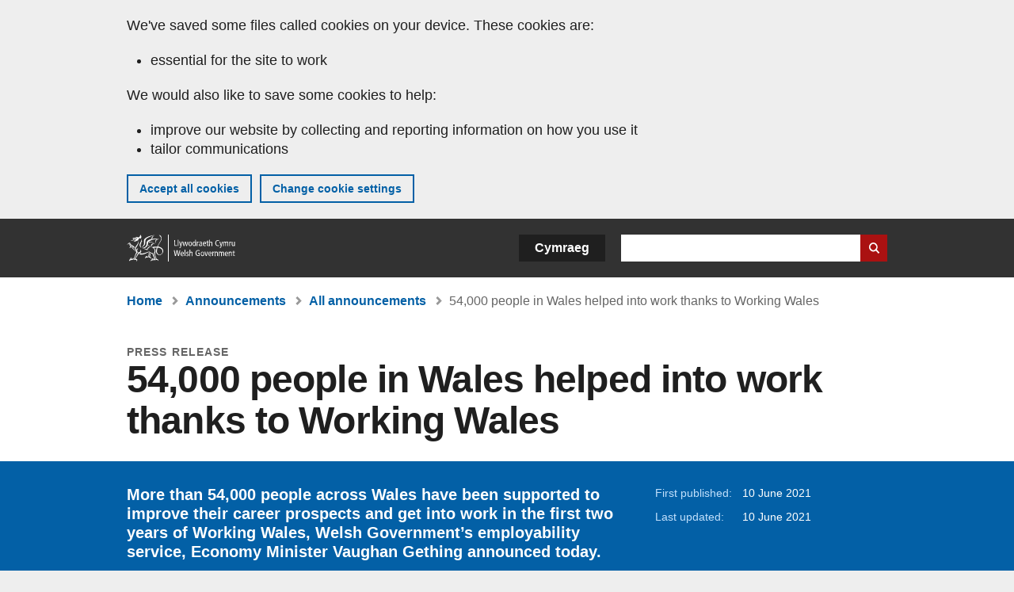

--- FILE ---
content_type: text/html; charset=UTF-8
request_url: https://www.gov.wales/54000-people-wales-helped-work-thanks-working-wales
body_size: 8730
content:

<!DOCTYPE html>
<html lang="en" dir="ltr" prefix="og: https://ogp.me/ns#">
  <head>
          <meta charset="utf-8" />
<script>(function(w,d,s,l,i){w[l]=w[l]||[];w[l].push({'gtm.start':
         new Date().getTime(),event:'gtm.js'});var f=d.getElementsByTagName(s)[0],
         j=d.createElement(s),dl=l!='dataLayer'?'&amp;l='+l:'';j.async=true;j.src=
         'https://www.googletagmanager.com/gtm.js?id='+i+dl;f.parentNode.insertBefore(j,f);
         })(window,document,'script','dataLayer','GTM-MBLNKRW');</script>
<meta name="govwales:taxon_level1" content="Business\, economy and innovation" />
<meta name="description" content="More than 54,000 people across Wales have been supported to improve their career prospects and get into work in the first two years of Working Wales, Welsh Government’s employability service, Economy Minister Vaughan Gething announced today." />
<meta property="og:site_name" content="GOV.WALES" />
<meta property="og:type" content="website" />
<meta property="og:url" content="https://www.gov.wales/54000-people-wales-helped-work-thanks-working-wales" />
<meta property="og:image" content="https://www.gov.wales//themes/custom/govwales/images/content/og-global-1200.png" />
<meta name="twitter:card" content="summary" />
<meta name="twitter:description" content="More than 54,000 people across Wales have been supported to improve their career prospects and get into work in the first two years of Working Wales, Welsh Government’s employability service, Economy Minister Vaughan Gething announced today." />
<meta name="twitter:title" content="54,000 people in Wales helped into work thanks to Working Wales | GOV.WALES" />
<meta name="twitter:image" content="https://www.gov.wales//themes/custom/govwales/images/content/og-global-120.png" />
<meta name="baggage" content="sentry-trace_id=bd479b3f330d4945a94387518b871559,sentry-sample_rand=0.31756,sentry-public_key=00113d51a9464a1cb95a4ce91eeab326,sentry-org_id=448768,sentry-environment=production" />
<meta name="sentry-trace" content="bd479b3f330d4945a94387518b871559-b8ab06cad495423c" />
<meta name="traceparent" content="" />
<meta name="Generator" content="Drupal 11 (https://www.drupal.org)" />
<meta name="MobileOptimized" content="width" />
<meta name="HandheldFriendly" content="true" />
<meta name="viewport" content="width=device-width, initial-scale=1.0" />
<meta name="facebook-domain-verification" content="l48d96ofv81rzfrotwtk2ffi6ue56v" />
<link rel="alternate" hreflang="en" href="https://www.gov.wales/54000-people-wales-helped-work-thanks-working-wales" />
<link rel="alternate" hreflang="cy" href="https://www.llyw.cymru/54000-o-bobl-yng-nghymru-wedi-derbyn-cymorth-i-gael-gwaith-diolch-i-cymrun-gweithio" />
<link rel="canonical" href="https://www.gov.wales/54000-people-wales-helped-work-thanks-working-wales" />
<link rel="shortlink" href="https://www.gov.wales/node/39884" />

      <link rel="icon" type="image/ico"  href="/favicon.ico" >
      <link rel="shortcut icon" href="/favicon.ico" type="image/x-icon">
      <link rel="apple-touch-icon-precomposed" sizes="180x180" href="/themes/custom/govwales/favicon/apple-touch-icon-180x180-precomposed.png">
      <link rel="apple-touch-icon-precomposed" sizes="152x152" href="/themes/custom/govwales/favicon/apple-touch-icon-152x152-precomposed.png">
      <link rel="apple-touch-icon-precomposed" sizes="144x144" href="/themes/custom/govwales/favicon/apple-touch-icon-144x144-precomposed.png">
      <link rel="apple-touch-icon-precomposed" sizes="120x120" href="/themes/custom/govwales/favicon/apple-touch-icon-120x120-precomposed.png">
      <link rel="apple-touch-icon-precomposed" sizes="114x114" href="/themes/custom/govwales/favicon/apple-touch-icon-114x114-precomposed.png">
      <link rel="apple-touch-icon-precomposed" sizes="76x76" href="/themes/custom/govwales/favicon/apple-touch-icon-76x76-precomposed.png">
      <link rel="apple-touch-icon-precomposed" sizes="72x72" href="/themes/custom/govwales/favicon/apple-touch-icon-72x72-precomposed.png">
      <link rel="apple-touch-icon-precomposed" href="/themes/custom/govwales/favicon/apple-touch-icon-precomposed.png">
      <link rel="icon" sizes="192x192" href="/themes/custom/govwales/favicon/touch-icon-192.png">
      <link rel="icon" sizes="32x32" href="/themes/custom/govwales/favicon/favicon-32.png">
      <link rel="icon" sizes="48x48" href="/themes/custom/govwales/favicon/favicon-48.png">
      <meta name="msapplication-TileColor" content="#b60404">
      <meta name="msapplication-TileImage" content="/themes/custom/govwales/favicon/ms-icon-144x144.png">
      <title>54,000 people in Wales helped into work thanks to Working Wales | GOV.WALES</title>
      <link rel="stylesheet" media="all" href="/sites/default/files/css/css_sfF7vwSBIsISJZ-puQz4r4r5dknoetoP4bz4i7yNdGw.css?delta=0&amp;language=en&amp;theme=govwales&amp;include=eJxFyUEOgCAMBMAPoX2SKVgrSaWEBY2_14OJ1xn182ITkJpHtgQE_WhB7rIkL1tW6u4WuU3o91uhcmNtXHfQ2kZlm3-ZR6kjWsYua8CNLgdFhjwGnCqR" />
<link rel="stylesheet" media="all" href="/sites/default/files/css/css_Ul1phoktpK8GLDh5OrWx3ooS9WQQnreLev-LGvERMXI.css?delta=1&amp;language=en&amp;theme=govwales&amp;include=eJxFyUEOgCAMBMAPoX2SKVgrSaWEBY2_14OJ1xn182ITkJpHtgQE_WhB7rIkL1tW6u4WuU3o91uhcmNtXHfQ2kZlm3-ZR6kjWsYua8CNLgdFhjwGnCqR" />

      
      </head>
    <body class="path-node page-node-type-announcement lang-en">
          <script>document.body.className = ((document.body.className) ? document.body.className + ' js' : 'js');</script>
            <div class="skip-to-main" id="skip-to-main">
      <a href="#wg_main" class="visually-hidden focusable">
        Skip to main content
      </a>
    </div>
    <noscript><iframe id="gtm-iframe" title="gtm-iframe" src="https://www.googletagmanager.com/ns.html?id=GTM-MBLNKRW" height="0" width="0" style="display:none!important;visibility:hidden"></iframe></noscript>
      <div class="dialog-off-canvas-main-canvas" data-off-canvas-main-canvas>
    

  <div id="brig-top" >

      
<div role="banner" id="wg_cookie" class="wg_cookie" aria-label="Cookies on GOV.WALES">
    <div>
    <div id="block-govwalessharedcookiecontrolblock">
  
    
      
<div id="govwales-shared-cookie-message-container">
  <div id="govwales-shared-cookie-message"  class="container-fluid">
    <p id="cookiesMessageNoJs" class="cookies-banner__description">GOV.WALES uses cookies which are essential for the site to work. Non-essential cookies are also used to tailor and improve services. By continuing to use this site, you agree to our use of cookies.</p>
    <a id="cookieOptions" class="cookies-banner__link" href="/help/cookies">About cookies</a>
  </div>
</div>

  </div>

  </div>

</div>
  
  <header id="wg_header" class="wg_header">
        <div class="header" id="header">
    <div class="gw-container">
      <div class="gw-row">
        <div class="gw-col-xs-12">
          <div id="block-govwales-branding">
  
    
      <a href="https://www.gov.wales/" title="Welsh Government" class="header__logo" id="logo"><span class="visually-hidden">Home</span></a><span class="print header__logo_print"><img src="/themes/custom/govwales/images/print/logo.png" alt="Welsh Government"></span>
</div>
<div class="language-switcher-language-url" id="block-govwales-languageswitcher" role="navigation" aria-label="Language">
      <ul class="links"><li data-drupal-language="en" data-drupal-link-system-path="node/39884" class="en is-active" aria-current="page"><a href="/54000-people-wales-helped-work-thanks-working-wales" class="language-link is-active" lang="en" role="button" hreflang="en" data-drupal-link-system-path="node/39884">English</a></li><li data-drupal-language="cy" data-drupal-link-system-path="node/39884" class="cy"><a href="https://www.llyw.cymru/54000-o-bobl-yng-nghymru-wedi-derbyn-cymorth-i-gael-gwaith-diolch-i-cymrun-gweithio" class="language-link" lang="cy" role="button" hreflang="cy" data-drupal-link-system-path="node/39884">Cymraeg</a></li></ul>
  </div>

          <div class="views-exposed-form components__form" data-drupal-selector="views-exposed-form-global-keyword-search-search-page" id="block-exposedformglobal-keyword-searchsearch-page" role="search" aria-label="Search GOV.WALES">
            <form action=/search method="get" id="views-exposed-form-global-keyword-search-search-page" accept-charset="UTF-8">
              <div class="js-form-item form-item js-form-type-textfield form-item-globalkeywords js-form-item-globalkeywords">
                <label for="edit-globalkeywords">Search</label>
                <input data-drupal-selector="edit-globalkeywords" type="text" id="edit-globalkeywords" name="globalkeywords" size="30" maxlength="128" class="form-text" />
              </div>
              <div class="form-actions js-form-wrapper form-wrapper">
                <input data-drupal-selector="edit-submit-global-keyword-search" type="submit" id="edit-submit-global-keyword-search" value="Search website" class="button js-form-submit form-submit" />
              </div>
            </form>
          </div>
        </div>
      </div>
    </div>
  </div>

  </header>

      
  
  <main id="wg_main" class="wg_main">
    <div id="main__body" class="main__body">


        <div class="pre-content">
    <div id="block-breadcrumbs">
  
    
      
<nav class="breadcrumb gw-container" aria-label="Breadcrumb links">
  <p class="visually-hidden">You are here:</p>
  <ul>
                                                      <li class="first">
                  <a href="/">Home</a>
              </li>
                                        <li>
                  <a href="/announcements">Announcements</a>
              </li>
                                                      <li class="parent">
                  <a href="/announcements/search">All announcements</a>
              </li>
                                                      <li class="last">
                  54,000 people in Wales helped into work thanks to Working Wales
              </li>
      </ul>
</nav>
<div id="content"></div>

  </div>
<div data-drupal-messages-fallback class="hidden"></div>

  </div>

  



  
  

  

  
      <div class="region-content">
      <div id="block-logoblock">
  
    
      
  </div>
<div id="block-govwales-content">
  
    
      

<article class="announcement-item">
  

        
      <header class="page-header page-header--no-border gw-container">
          <div class="page-header__type">
            <div>Press release</div>
      </div>
              <h1 class="page-header__title page-header__title--has-type"><span><span>54,000 people in Wales helped into work thanks to Working Wales</span></span>
</h1>
      </header>

    
  
  <section class="page-content mb-40">

    

    
<div id="hero-block" class="gov">
  <div class="gw-container">
    <div class="gw-row">
      <div class="gw-col-xs-12 gw-col-md-8">
        <div class="hero-block__summary">
          
            <div><p>More than 54,000 people across Wales have been supported to improve their career prospects and get into work in the first two years of Working Wales, Welsh Government’s employability service, Economy Minister Vaughan Gething announced today.</p>
</div>
      
        </div>
      </div>
      <div class="gw-col-xs-12 gw-col-md-4">
        <div class="header-meta">
          
<div class="gw-row first-published">
  <div class="gw-col-xs-5 label">First published:</div>
  <div class="gw-col-xs-7 item">10 June 2021</div>
</div>
  <div class="gw-row last-updated">
    <div class="gw-col-xs-5 label">Last updated:</div>
    <div class="gw-col-xs-7 item">
  <span><time datetime="2021-06-09T23:00:01Z">10 June 2021</time>
</span>
</div>
  </div>
        </div>
      </div>
    </div>
  </div>
</div>

        <div class="gw-container announcement-item__body">
      <div class="gw-row">

        
                <div class="gw-col-xs-12 gw-col-md-4 gw-col-sm-12 hidden hidden--md">
                      <div class="page__image mb-20">
              
            <div>  <img loading="lazy" src="/sites/default/files/styles/600x400/public/announcements/2021-06/KFP_9534%20%281%29.jpg?itok=FFxTbsMT" width="600" height="400" alt="" />


</div>
      
            </div>
                                <div  class="block-share-top clearfix">
      <h2>Share this page</h2>
    <ul class="block-share-list active">
          <li><a href="https://x.com/intent/tweet?url=https%3A//www.gov.wales/54000-people-wales-helped-work-thanks-working-wales" class="twitter"><span class="vo_hidden">Share this page via </span>X</a></li>
          <li><a href="https://www.facebook.com/sharer/sharer.php?u=https%3A//www.gov.wales/54000-people-wales-helped-work-thanks-working-wales" class="facebook"><span class="vo_hidden">Share this page via </span>Facebook</a></li>
          <li><a href="mailto:?body=https%3A//www.gov.wales/54000-people-wales-helped-work-thanks-working-wales&amp;subject=Shared%20from%20gov.wales" class="email"><span class="vo_hidden">Share this page via </span>Email</a></li>
      </ul>
  </div>

        </div>

                <div class="gw-col-xs-12 gw-col-md-8 gw-col-sm-12">
                                    <div class="announcement-item__article" id="announcement-item__article">
                
      <div>
              <div>  <div class="paragraph paragraph--type--content paragraph--view-mode--default">
          
            <div><p>Launched by&nbsp;Welsh Government in 2019, Working Wales is available to anyone over the age of 16 and not in full-time education. The service, delivered by Careers Wales and backed by EU funds, offers a tailored approach to individuals, based on personal circumstances. Support available includes referrals to job-specific training, job searches and finding work placements.</p>

<p>To date, 67% of people contacting Working Wales have been referred to further support or opportunities including employment, funded education and training. Of these, nearly 5,500 individuals received intensive job search, interview skills and CV support.</p>

<p>Working Wales has proven its value over the pandemic by quickly diversifying its services in response to the impact of COVID-19 and the growing challenge of unemployment.</p>

<p>To date, it has helped 54,351 people upskill, train and find jobs.</p>

<p>One of those supported by Working Wales is David Rutter, 39, a chef from Anglesey. The service helped David find the perfect work/life balance after he was furloughed from his job as head chef at the start of the COVID-19 pandemic.</p>

<p>While furlough offered him job security, and the knowledge he would be able to return to work when restrictions lifted, time away from the role changed David’s mindset. He decided he wanted a job change, something he realised he could do through Working Wales.</p>

<p>David said:</p>

<blockquote>
<p>“When the pandemic hit, like many in the hospitality industry, I was put on furlough. It gave me the time to reflect on the things I wanted. Even though I loved working as a chef, I was spending more time with my two-year-old daughter.</p>

<p>“I decided to seek advice from Working Wales after finding their website. At first I was under the assumption that I would have to completely change my career, but my advisor quickly showed me that I could have the best of both worlds. In our initial one-hour conversation, they told me how my transferable skills could allow me to continue in the role I loved and helped me to see that there are jobs out there with the hours I wanted, that would allow me to continue spending time with my daughter.</p>
</blockquote>

<p>David now works as the head chef at a children’s nursery, which happens to be the same one his daughter attends. His passion for cooking and his years of experience in various settings, including time spent as a chef in Saudi Arabia, left him keen to continue working as a chef.</p>

<p>He continued:</p>

<blockquote>
<p>“I hadn’t necessarily wanted to change careers, just the hours. Without the help of Working Wales, I don’t think I would have found a role that allowed me to use my existing skills and still spend quality time with my daughter. She learned to walk while I was on furlough, and it was moments like that I knew I didn’t want to miss out on.</p>

<p>“Not everyone can say they genuinely look forward to going to work, but I am one of the lucky ones who can say I really do. Working in the same nursery my daughter goes to, and still getting to see her outside of works thanks to a sociable working schedule is a real gift. I am so grateful to Working Wales for their support and time they spent with me to help me find the work/life balance I’ve always wanted.</p>
</blockquote>

<p>Commenting on the success of Working Wales to date, Minister for Economy, Vaughan Gething said:</p>

<blockquote>
<p>“As part of the Welsh Government’s ambitious recovery plans from COVID-19, we are determined to ensure there is no lost generation, in a Wales that becomes an engine for sustainable, inclusive growth.</p>

<p>“Working Wales provides free advice and guidance every day to people all across Wales to help them into work, whether that’s young people making their first transition to the workplace or people that are on low incomes and need to change their career. The service has seen an upsurge in people who have been made redundant or worried that they are at risk of being made redundant. Working Wales has never before been more valuable than during our current challenging times.</p>

<p>“Through Working Wales we aim to offer advice on how to get sustainable employment and create career paths. What we must never forget is that behind every single job created and vacancy filled, there is a human success story,&nbsp;of someone whose family income, self-esteem and life chances are all hugely improved by being in work.</p>

<p>“We are working with organisations across the board to ensure that people don’t just find a job, but a good job,&nbsp;and Working Wales is changing people’s stories by helping them find work, upskill through courses and access training, support or funding opportunities. It is crucial that people are positive about their future job opportunities, and Working Wales helps engage, motivate, and reassure them of their worth.</p>

<p>With 4.4% of people aged 16 to 64 in Wales currently unemployed (Labour Force Survey, January to March 2021), Working Wales adapted its services to continue to provide support to those facing barriers to employment.</p>
</blockquote>

<p>Nikki Lawrence, Chief Executive of Careers Wales, said:</p>

<blockquote>
<p>“We are so proud of everything Working Wales has achieved since its launch two years ago. The pandemic has taught us that we can adapt our services in challenging times to continue to offer meaningful support and opportunities to people across Wales who are looking for work or to improve their job prospects.</p>

<p>“The impact of the pandemic on the job market has certainly been the most difficult challenge we’ve faced in recent years with many people having to overcome additional barriers to finding work. Through our teams of dedicated advisers working all across Wales, we want to continue to empower people to gain the skills and experience we know employers are looking for, now more than ever.</p>
</blockquote>

<p>To find out how Working Wales can help you, call 0800 028 4844 or visit the <a href="https://workingwales.gov.wales/">Working Wales website</a>.<br>
&nbsp;</p></div>
      
      </div>
</div>
          </div>
  
              </div>
                              </div>

                <div class="gw-col-xs-12 gw-col-md-4 gw-col-sm-12">
          <div class="visible visible--md">
                          <div class="page__image mb-20">
                
            <div>  <img loading="lazy" src="/sites/default/files/styles/600x400/public/announcements/2021-06/KFP_9534%20%281%29.jpg?itok=FFxTbsMT" width="600" height="400" alt="" />


</div>
      
              </div>
                                      <div  class="block-share-top clearfix">
      <h2>Share this page</h2>
    <ul class="block-share-list active">
          <li><a href="https://x.com/intent/tweet?url=https%3A//www.gov.wales/54000-people-wales-helped-work-thanks-working-wales" class="twitter"><span class="vo_hidden">Share this page via </span>X</a></li>
          <li><a href="https://www.facebook.com/sharer/sharer.php?u=https%3A//www.gov.wales/54000-people-wales-helped-work-thanks-working-wales" class="facebook"><span class="vo_hidden">Share this page via </span>Facebook</a></li>
          <li><a href="mailto:?body=https%3A//www.gov.wales/54000-people-wales-helped-work-thanks-working-wales&amp;subject=Shared%20from%20gov.wales" class="email"><span class="vo_hidden">Share this page via </span>Email</a></li>
      </ul>
  </div>

          </div>
                      <nav id="aside-list" class="aside-list">
      <div id="aside-list--internal-links" class="aside-list__group aside-list__group--internal">
    <h3 class="aside-list__title">Related</h3>
    <ul><li><a href="/employment-support">Employment support <span class="visually-hidden">(Sub-topic)</span></a><ul><li><a href="/working-wales">Working Wales</a></li></ul></li></ul>
  </div>
    </nav>
                  </div>
      </div>
    </div>

        <div class="gw-container">
      <div class="gw-row">
        <div class="gw-col-xs-12 gw-col-md-8">
          

  <div class="footer-meta">
    <div class="footer-meta__basic">
      <div class="gw-row">
        <div class="gw-col-xs-12 gw-col-md-6">
          <h2 class="footer__fp">First published</h2>
          <span>10 June 2021</span>
        </div>
        <div class="gw-col-xs-12 gw-col-md-6">
                      <h2 class="footer__lp">Last updated</h2>
            <span>
  <span><time datetime="2021-06-09T23:00:01Z">10 June 2021</time>
</span>
</span>
                              </div>
      </div>
    </div>
  </div>
        </div>
      </div>
    </div>

  </section>
</article>

  </div>

  </div>


  
  

  

  


    </div>
  </main>

        <div class="pre_sharebar" id="presharebar">
    <div class="pre_sharebar__components gw-container">
      
    </div>
  </div>

  
      <div role="banner" id="wg_pagefeedback" class="wg_pagefeedback" aria-label="Report anything wrong with this page">
        <div>
    <div id="block-pagefeedbackblock">
  
    
      <div  class="gw-container">
  <a href="mailto:digital@gov.wales?url=https%3A//www.gov.wales/54000-people-wales-helped-work-thanks-working-wales&amp;subject=Report%20on%20/54000-people-wales-helped-work-thanks-working-wales&amp;body=Page%20URL%3A%20https%3A//www.gov.wales/54000-people-wales-helped-work-thanks-working-wales%0APage%20Title%3A%2054%2C000%20people%20in%20Wales%20helped%20into%20work%20thanks%20to%20Working%20Wales%0AYour%20report%3A%0A" id="page-feedback-link">Report anything wrong with this page</a>
</div>

  </div>

  </div>

    </div>
  
      
<div class="sharebar" id="sharebar" role="complementary" aria-label="Share this page">
  <div class="sharebar__components gw-container">
        <div class="main__sharebar">
      <div  class="block-share">
      <h2>Share this page</h2>
    <ul class="block-share-list active" id="sharePageLinks">
          <li><a href="https://x.com/intent/tweet?url=https%3A//www.gov.wales/54000-people-wales-helped-work-thanks-working-wales" class="twitter"><span class="vo_hidden">Share this page via </span>X</a></li>
          <li><a href="https://www.facebook.com/sharer/sharer.php?u=https%3A//www.gov.wales/54000-people-wales-helped-work-thanks-working-wales" class="facebook"><span class="vo_hidden">Share this page via </span>Facebook</a></li>
          <li><a href="mailto:?body=https%3A//www.gov.wales/54000-people-wales-helped-work-thanks-working-wales&amp;subject=Shared%20from%20gov.wales" class="email"><span class="vo_hidden">Share this page via </span>Email</a></li>
      </ul>
  </div>

    <div id="sharebar__backtotop" class="btn--outlined btn--arrow-up">
    <a role="button" href="#brig-top">Back to top</a>
  </div>
</div>

    </div>
</div>

  
      
  <footer class="footer" id="footer">
    <div class="footer__components gw-container">
            <nav  id="block-footer" aria-label="Footer links">
  
  

        
              <ul class="menu clearfix">
              <li class="menu__item">
        <a href="/contact-us" aria-label="Contact us, Welsh Government and our main services" data-drupal-link-system-path="node/19808">Contact us</a>
              </li>
          <li class="menu__item">
        <a href="/accessibility-statement-govwales" aria-label="Accessibility statement for GOV.WALES" data-drupal-link-system-path="node/17">Accessibility</a>
              </li>
          <li class="menu__item">
        <a href="/copyright-statement" aria-label="Copyright statement for GOV.WALES" data-drupal-link-system-path="node/15">Copyright statement</a>
              </li>
          <li class="menu__item">
        <a href="/help/cookies" aria-label="Cookies on GOV.WALES" data-drupal-link-system-path="help/cookies">Cookies</a>
              </li>
          <li class="menu__item">
        <a href="/website-privacy-policy" aria-label="Website privacy notice" data-drupal-link-system-path="node/16">Privacy</a>
              </li>
          <li class="menu__item">
        <a href="/terms-and-conditions" aria-label="Terms and conditions for GOV.WALES" data-drupal-link-system-path="node/19">Terms and conditions</a>
              </li>
          <li class="menu__item">
        <a href="/welsh-government-modern-slavery-statement" aria-label="Welsh Government Modern Slavery Statement" data-drupal-link-system-path="node/56662">Modern slavery statement</a>
              </li>
          <li class="menu__item">
        <a href="/alternative-languages" aria-label="Alternative languages on GOV.WALES" data-drupal-link-system-path="node/34131">Alternative languages</a>
              </li>
        </ul>
  


  </nav>

        </div>
    <div class="footer_logo gw-container" id="footer_logo">
      <a href="https://www.gov.wales/" class="footer__logo" id="footerlogo"><span class="visually-hidden">Home</span></a>
    </div>
  </footer>



  
  </div>

  </div>

    
          <script type="application/json" data-drupal-selector="drupal-settings-json">{"path":{"baseUrl":"\/","pathPrefix":"","currentPath":"node\/39884","currentPathIsAdmin":false,"isFront":false,"currentLanguage":"en"},"pluralDelimiter":"\u0003","suppressDeprecationErrors":true,"cookieControl":{"apiKey":"f8563f4f829c21ec822867d963b5ca91d31d6df7","necessaryCookies":["CookieControl","cookie_message"],"settingsCookies":["WG-path*","Drupal.*","pa*","History.store","remember_checked_on","boxNum*","WG-global*"],"usageCookies":["JSESSIONID","_ga*","_gid*","_gat*","__cfduid*","IDSYNC","fm-websync-*"],"communicationsCookies":["auth_token","csrf_same_site*","dnt","eu_cn","guest_id","kdt","lang","muc","remember_checked_on","rweb_optin","tfw_exp","twid","vwo*","fb*","gcl*","cb*","d_id","ei_client_id","europe","ga_*","tbp-*","trd_*","tuuid*","ufc*","OptanonConsentnt","__utmzzses","_mkto_trk","vis_opt*","KRTBCOOKIE_10","PUBMDCID","PugT","__adroll*","_ar*","__consent","adrl","c","cookieJartestCookie","i","obuid","t_gid","tluid","APID*","B","CM*","syndication_guest_id","personalization_id","APISID","CONSENT","HSID","NID","c_user","datr","fr","sb","spin","xs","anj","uuid*","AID","ANID","SID","_twitter*","ads_prefs","GPS","PREF","IDE","VISITOR_INFO1_LIVE","YSC"],"cookiesLink":"https:\/\/www.gov.wales\/help\/cookies","siteName":"GOV.WALES","settingsAcceptanceMessage":"Government services may set additional cookies and, if so, will have their own cookie policy and banner.","bannerAcceptanceMessage":"Government services may set additional cookies and, if so, will have their own cookie policy and banner. You can \u003Ca href=\u0022https:\/\/www.gov.wales\/help\/cookies\u0022\u003Echange your cookie settings\u003C\/a\u003E at any time.","privacyPolicy":"\/details-about-cookies-govwales"},"raven":{"options":{"dsn":"https:\/\/00113d51a9464a1cb95a4ce91eeab326@o448768.ingest.sentry.io\/5430655","environment":"production","integrations":[],"autoSessionTracking":null,"sendClientReports":null,"ignoreErrors":["fbq is not defined","Can\u0027t find variable: fbq","Non-Error promise rejection captured","Cannot read properties of undefined (reading \u0027callbacks\u0027)","TypeError deliverError(\u003Canonymous\u003E)","Can\u0027t find variable: _AutofillCallbackHandler"]},"showReportDialog":null,"browserTracingOptions":{"enableInp":null}},"user":{"uid":0,"permissionsHash":"51b51d4428754d088fe07fc07e440afcf4e318f3ae2258929f2290ec7209f3b4"}}</script>
<script src="/core/assets/vendor/jquery/jquery.min.js?v=4.0.0-rc.1"></script>
<script src="/sites/default/files/js/js_D3Mw2oS-8VkJ8L5gtW-7_1rB5Eg4Q6l9gkc6NUzwq48.js?scope=footer&amp;delta=1&amp;language=en&amp;theme=govwales&amp;include=eJxLzy8rT8xJLdZPz8lPSszJKtZJh4rEF2ckFqWmxCfn52dnpgKpvJKi_Bx9VC6S6swSsGhaZrp-UWJZap4OmISwAUe2KO0"></script>

        <div id="detect__breakpoint">
      <div class="breakpoint device-xs"></div>
      <div class="breakpoint device-sm"></div>
      <div class="breakpoint device-md"></div>
      <div class="breakpoint device-lg"></div>
    </div>
  </body>
</html>
